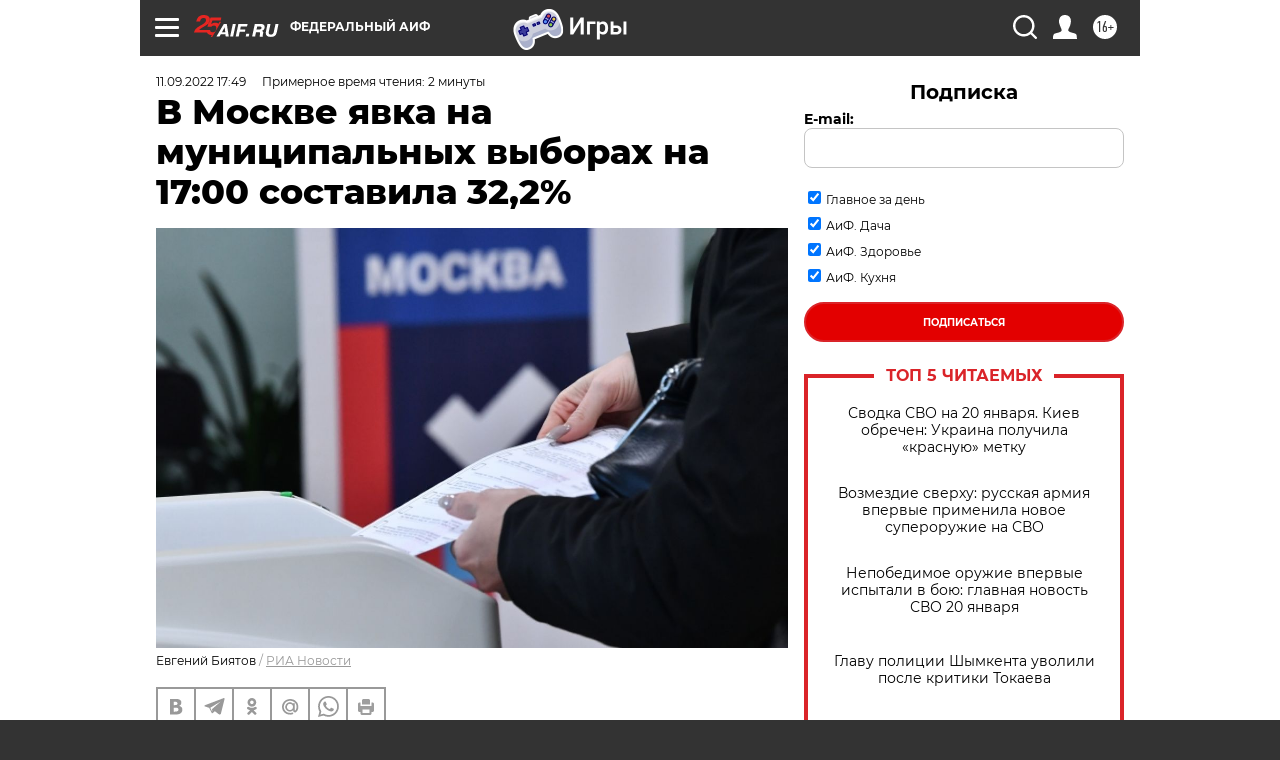

--- FILE ---
content_type: text/html
request_url: https://tns-counter.ru/nc01a**R%3Eundefined*aif_ru/ru/UTF-8/tmsec=aif_ru/28111021***
body_size: -71
content:
F16B73176970539FX1768969119:F16B73176970539FX1768969119

--- FILE ---
content_type: image/svg+xml
request_url: https://aif.ru/redesign2018/img/sharings/vk_gray.svg
body_size: 720
content:
<svg width="13" height="16" viewBox="0 0 13 16" fill="none" xmlns="http://www.w3.org/2000/svg">
<path d="M11.5186 8.1731C10.9471 7.55831 10.1126 7.15113 9.21653 6.95204V6.86929C9.85657 6.59475 10.4153 6.1653 10.7907 5.5813C11.1658 4.9973 11.3635 4.33103 11.3635 3.58201C11.3635 2.93607 11.2326 2.36594 10.9608 1.87127C10.6889 1.37659 10.2801 0.981448 9.72941 0.685979C9.22007 0.411319 8.6761 0.222819 8.09445 0.136904C7.51269 0.050989 6.65882 -1.4855e-07 5.53016 -1.4855e-07H2.08345e-07V15.461H6.25285C7.31971 15.461 8.19893 15.3149 8.89066 15.1225C9.58239 14.9302 10.2173 14.5823 10.7954 14.1288C11.2842 13.7511 11.6729 13.2609 11.9621 12.6838C12.2513 12.1067 12.3855 11.4306 12.3855 10.6682C12.3854 9.6238 12.0897 8.78801 11.5186 8.1731ZM3.84022 2.81122H4.20864C4.89683 2.81122 5.41471 2.8257 5.7624 2.83592C6.10985 2.84626 6.4111 2.911 6.66577 3.02089C6.9341 3.13796 7.13184 3.32902 7.25936 3.59005C7.38664 3.8512 7.45039 4.10651 7.45039 4.35379C7.45039 4.69051 7.392 4.98659 7.27496 5.24056C7.15793 5.4949 6.94458 5.69435 6.63493 5.83856C6.35258 5.96925 6.07901 6.07026 5.8141 6.08389C5.54918 6.09776 5.08628 6.13354 4.42552 6.13354H3.84034V2.81122H3.84022ZM8.17833 11.5843C8.01643 11.8763 7.76017 12.0978 7.40907 12.2491C7.00993 12.4207 6.61749 12.5646 6.23225 12.5784C5.84665 12.5921 5.15163 12.6502 4.14671 12.6502H3.84022V8.68908H4.65264C5.34083 8.68908 5.88968 8.70161 6.2993 8.71196C6.70881 8.7223 7.03053 8.77585 7.2646 8.86517C7.65009 9.00268 7.93914 9.207 8.13176 9.47497C8.3245 9.74282 8.42094 10.115 8.42094 10.5889C8.42094 10.9597 8.33998 11.2921 8.17833 11.5843Z" fill="#999999"/>
</svg>


--- FILE ---
content_type: application/javascript
request_url: https://smi2.ru/counter/settings?payload=CIjlARjFy5r2vTM6JDNjODRhYjFkLWFjMjItNDliYS1hNDliLTFmZTY1ZjgwMTkyMQ&cb=_callbacks____0mkniji37
body_size: 1518
content:
_callbacks____0mkniji37("[base64]");

--- FILE ---
content_type: text/javascript; charset=utf-8
request_url: https://rb.infox.sg/json?id=31121&adblock=false&o=0
body_size: 8960
content:
[{"img": "https://rb.infox.sg/img/898083/image_502.jpg?658", "width": "240", "height": "240", "bg_hex": "#55483E", "bg_rgb": "85,72,62", "text_color": "#fff", "timestamp": "1768969121831", "created": "1768904070825", "id": "898083", "title": "Удар в спину России вернулся: вторая Украина разгромлена навсегда", "category": "politics", "body": "Жители столичного района Теремки сжигают на улице выброшенные новогодние ели, чтобы согреться у костра.", "source": "ria.ru", "linkTarget": "byDefault", "url": "//rb.infox.sg/click?aid=898083&type=exchange&id=31121&su=aHR0cHM6Ly9jaXMuaW5mb3guc2cvb3RoZXJzL25ld3MvNW94em8vP3V0bV9zb3VyY2U9YWlmLnJ1JnV0bV9jYW1wYWlnbj0zMTEyMSZ1dG1fbWVkaXVtPWV4Y2hhbmdlJnV0bV9jb250ZW50PXJpYS5ydSZpZD1haWYucnU="}, {"img": "https://rb.infox.sg/img/898106/image_502.jpg?628", "width": "240", "height": "240", "bg_hex": "#A85660", "bg_rgb": "168,86,96", "text_color": "#fff", "timestamp": "1768969121831", "created": "1768907502933", "id": "898106", "title": "Жена Зеленского дала необычный совет замерзающим украинцам", "category": "others", "body": "Жена Зеленского дала необычный совет замерзающим украинцам [\u2026]", "source": "newsonline.press", "linkTarget": "byDefault", "url": "//rb.infox.sg/click?aid=898106&type=exchange&id=31121&su=aHR0cHM6Ly9jaXMuaW5mb3guc2cvb3RoZXJzL25ld3MvNW9PNGQvP3V0bV9zb3VyY2U9YWlmLnJ1JnV0bV9jYW1wYWlnbj0zMTEyMSZ1dG1fbWVkaXVtPWV4Y2hhbmdlJnV0bV9jb250ZW50PW5ld3NvbmxpbmUucHJlc3MmaWQ9YWlmLnJ1"}, {"img": "https://rb.infox.sg/img/897703/image_502.jpg?455", "width": "240", "height": "240", "bg_hex": "#3B416D", "bg_rgb": "59,65,109", "text_color": "#fff", "timestamp": "1768969121831", "created": "1768821673855", "id": "897703", "title": "«Прониклись, болваны?»: Медведев задал вопрос о ЕС и США", "category": "politics", "body": "Заместитель председателя Совбеза РФ Дмитрий Медведев в соцсети X поинтересовался, прониклись ли европейцы идеей лозунга Make America Great Again (MAGA)", "source": "news.ru", "linkTarget": "byDefault", "url": "//rb.infox.sg/click?aid=897703&type=exchange&id=31121&su=aHR0cHM6Ly9jaXMuaW5mb3guc2cvb3RoZXJzL25ld3MvNW9Bem4vP3V0bV9zb3VyY2U9YWlmLnJ1JnV0bV9jYW1wYWlnbj0zMTEyMSZ1dG1fbWVkaXVtPWV4Y2hhbmdlJnV0bV9jb250ZW50PW5ld3MucnUmaWQ9YWlmLnJ1"}, {"img": "https://rb.infox.sg/img/898123/image_502.jpg?95", "width": "240", "height": "240", "bg_hex": "#45341C", "bg_rgb": "69,52,28", "text_color": "#fff", "timestamp": "1768969121831", "created": "1768908285458", "id": "898123", "title": "Кардиолог назвал самый опасный для сосудов сыр", "category": "health", "body": "Сыр \u2014 частый гость на нашем столе, его добавляют в салаты, бутерброды и горячие блюда. Однако далеко не все сорта", "source": "abnews.ru", "linkTarget": "byDefault", "url": "//rb.infox.sg/click?aid=898123&type=exchange&id=31121&su=aHR0cHM6Ly9jaXMuaW5mb3guc2cvb3RoZXJzL25ld3MvNW9HVlovP3V0bV9zb3VyY2U9YWlmLnJ1JnV0bV9jYW1wYWlnbj0zMTEyMSZ1dG1fbWVkaXVtPWV4Y2hhbmdlJnV0bV9jb250ZW50PWFibmV3cy5ydSZpZD1haWYucnU="}, {"img": "https://rb.infox.sg/img/896967/image_502.jpg?694", "width": "240", "height": "240", "bg_hex": "#1F2A35", "bg_rgb": "31,42,53", "text_color": "#fff", "timestamp": "1768969121831", "created": "1768483499640", "id": "896967", "title": "Умершие являются во сне только из-за одного \u2014 запомните навсегда", "category": "house", "body": "Рассказываем, как понять, что умершие видят и слышат нас, а также скучают по нам. Скучают ли умершие по живым: вы", "source": "howto-news.info", "linkTarget": "byDefault", "url": "//rb.infox.sg/click?aid=896967&type=exchange&id=31121&su=aHR0cHM6Ly9jaXMuaW5mb3guc2cvb3RoZXJzL25ld3MvNW5VcnQvP3V0bV9zb3VyY2U9YWlmLnJ1JnV0bV9jYW1wYWlnbj0zMTEyMSZ1dG1fbWVkaXVtPWV4Y2hhbmdlJnV0bV9jb250ZW50PWhvd3RvLW5ld3MuaW5mbyZpZD1haWYucnU="}, {"img": "https://rb.infox.sg/img/896578/image_502.jpg?231", "width": "240", "height": "240", "bg_hex": "#DA8B10", "bg_rgb": "218,139,16", "text_color": "#000", "timestamp": "1768969121831", "created": "1768394368286", "id": "896578", "title": "От России такой наглости не ожидали: Америку ждут неприятности", "category": "politics", "body": "Четыре из 16 ракет Tomahawk, выпущенные США по террористам в Нигерии в конце декабря, не сдетонировали, сообщает газета Washington Post", "source": "ria.ru", "linkTarget": "byDefault", "url": "//rb.infox.sg/click?aid=896578&type=exchange&id=31121&su=aHR0cHM6Ly9jaXMuaW5mb3guc2cvb3RoZXJzL25ld3MvNW4wdjYvP3V0bV9zb3VyY2U9YWlmLnJ1JnV0bV9jYW1wYWlnbj0zMTEyMSZ1dG1fbWVkaXVtPWV4Y2hhbmdlJnV0bV9jb250ZW50PXJpYS5ydSZpZD1haWYucnU="}, {"img": "https://rb.infox.sg/img/897359/image_502.jpg?750", "width": "240", "height": "240", "bg_hex": "#746362", "bg_rgb": "116,99,98", "text_color": "#fff", "timestamp": "1768969121831", "created": "1768570081412", "id": "897359", "title": "Такер Карлсон: Россия готовит ядерный удар по Великобритании", "category": "others", "body": "Такер Карлсон: Россия готовит ядерный удар по Великобритании и Германии. Защиты нет [\u2026]", "source": "newsonline.press", "linkTarget": "byDefault", "url": "//rb.infox.sg/click?aid=897359&type=exchange&id=31121&su=aHR0cHM6Ly9jaXMuaW5mb3guc2cvb3RoZXJzL25ld3MvNW84YWIvP3V0bV9zb3VyY2U9YWlmLnJ1JnV0bV9jYW1wYWlnbj0zMTEyMSZ1dG1fbWVkaXVtPWV4Y2hhbmdlJnV0bV9jb250ZW50PW5ld3NvbmxpbmUucHJlc3MmaWQ9YWlmLnJ1"}, {"img": "https://rb.infox.sg/img/896542/image_502.jpg?796", "width": "240", "height": "240", "bg_hex": "#1D1108", "bg_rgb": "29,17,8", "text_color": "#fff", "timestamp": "1768969121831", "created": "1768393307472", "id": "896542", "title": "Украина второй день подряд атаковала Россию умными бомбами", "category": "others", "body": "Украина второй день подряд атаковала Россию умными бомбами", "source": "newsread.top", "linkTarget": "byDefault", "url": "//rb.infox.sg/click?aid=896542&type=exchange&id=31121&su=aHR0cHM6Ly9jaXMuaW5mb3guc2cvb3RoZXJzL25ld3MvNW5yd0UvP3V0bV9zb3VyY2U9YWlmLnJ1JnV0bV9jYW1wYWlnbj0zMTEyMSZ1dG1fbWVkaXVtPWV4Y2hhbmdlJnV0bV9jb250ZW50PW5ld3NyZWFkLnRvcCZpZD1haWYucnU="}, {"img": "https://rb.infox.sg/img/897533/image_502.jpg?712", "width": "240", "height": "240", "bg_hex": "#514F5A", "bg_rgb": "81,79,90", "text_color": "#fff", "timestamp": "1768969121831", "created": "1768809139739", "id": "897533", "title": "Смертный грех на Крещение: забудьте об этих вещах 19 января", "category": "house", "body": "Фото: t.me/ParkVerbilki <br/> По народному календарю 19 января отмечается Крещение Господне \u2014 один из самых светлых и почитаемых праздников. Это время очищения, покаяния и духовного обновления.<br/><br/><br/>", "source": "regions.ru", "linkTarget": "byDefault", "url": "//rb.infox.sg/click?aid=897533&type=exchange&id=31121&su=aHR0cHM6Ly9jaXMuaW5mb3guc2cvb3RoZXJzL25ld3MvNW96WnovP3V0bV9zb3VyY2U9YWlmLnJ1JnV0bV9jYW1wYWlnbj0zMTEyMSZ1dG1fbWVkaXVtPWV4Y2hhbmdlJnV0bV9jb250ZW50PXJlZ2lvbnMucnUmaWQ9YWlmLnJ1"}, {"img": "https://rb.infox.sg/img/895929/image_502.jpg?448", "width": "240", "height": "240", "bg_hex": "#022F50", "bg_rgb": "2,47,80", "text_color": "#fff", "timestamp": "1768969121831", "created": "1768254530104", "id": "895929", "title": "WSJ: Танкеры по всему миру подняли флаг России", "category": "politics", "body": "Большая часть танкеров, поднявших флаг, находится под санкциями США или Великобритании. The Wall Street Journal предположила, что таким образом суда", "source": "rbc.ru", "linkTarget": "byDefault", "url": "//rb.infox.sg/click?aid=895929&type=exchange&id=31121&su=aHR0cHM6Ly9jaXMuaW5mb3guc2cvb3RoZXJzL25ld3MvNW5mcG8vP3V0bV9zb3VyY2U9YWlmLnJ1JnV0bV9jYW1wYWlnbj0zMTEyMSZ1dG1fbWVkaXVtPWV4Y2hhbmdlJnV0bV9jb250ZW50PXJiYy5ydSZpZD1haWYucnU="}]